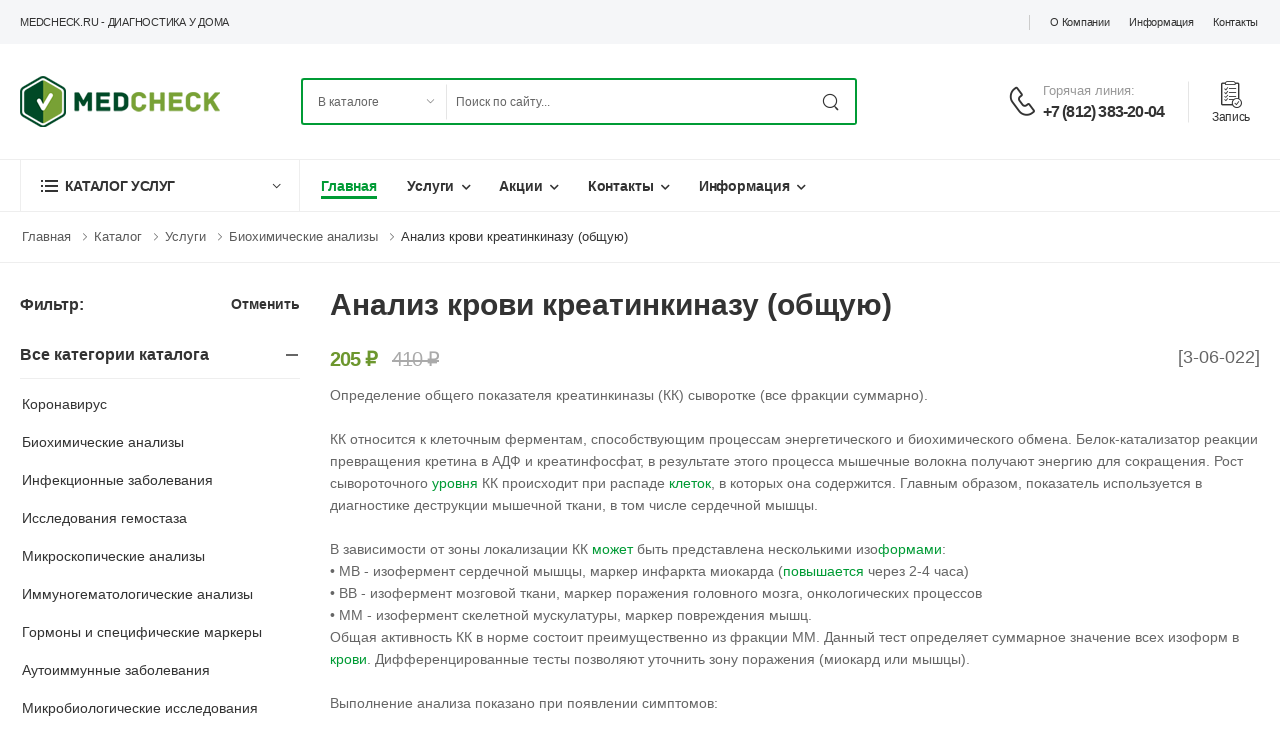

--- FILE ---
content_type: text/html; charset=UTF-8
request_url: https://medcheck.ru/catalog/item/499
body_size: 12582
content:
<!DOCTYPE html>
<html lang="ru">
<head>
    <meta charset="UTF-8">
    <meta name="viewport" content="width=device-width, initial-scale=1.0, minimum-scale=1.0">
    <meta name="yandex-verification" content="d49808e01f15dcff" />
    <title>Анализ крови креатинкиназу (общую)</title>
    <link rel="icon" type="image/png" href="/local/templates/mc/assets/images/icons/favicon.svg">
    <link rel="preload" href="/local/templates/mc/assets/vendor/fontawesome-free/webfonts/fa-regular-400.woff2" as="font" type="font/woff2" crossorigin="anonymous">
    <link rel="preload" href="/local/templates/mc/assets/vendor/fontawesome-free/webfonts/fa-solid-900.woff2" as="font" type="font/woff2" crossorigin="anonymous">
    <link rel="preload" href="/local/templates/mc/assets/vendor/fontawesome-free/webfonts/fa-brands-400.woff2" as="font" type="font/woff2" crossorigin="anonymous">
    <link rel="preload" href="/local/templates/mc/assets/fonts/wolmart.woff?png09e" as="font" type="font/woff" crossorigin="anonymous">
    <link rel="stylesheet" type="text/css" href="/local/templates/mc/assets/vendor/fontawesome-free/css/all.min.css">
    <link rel="stylesheet" type="text/css" href="/local/templates/mc/assets/vendor/animate/animate.min.css">
    <link rel="stylesheet" type="text/css" href="/local/templates/mc/assets/vendor/magnific-popup/magnific-popup.min.css">
    <link rel="stylesheet" href="/local/templates/mc/assets/vendor/swiper/swiper-bundle.min.css">
            <link rel="stylesheet" type="text/css" href="/local/templates/mc/assets/css/style.min.css">
    	
    
    <!-- 20250901 aguskov #RAZ-18: Добавлены скрипты UTM + заменен старый скрипт Яндекс.Метрики на новый -->
    <script>
		(function () {
		  // ============ НАСТРОЙКИ ============
		  var COOKIE_TTL_DAYS = 90;
		  var COOKIE_NAME = 'utm_first_click';
		  var PARAM_KEYS = ['utm_source','utm_medium','utm_campaign','utm_term','utm_content','gclid','yclid','fbclid'];
		  var EXTRA_KEYS = ['referrer_host','landing_page','first_visit_ts'];
		
		  function getQS() { return new URLSearchParams(window.location.search); }
		  function setQS(paramsObj) {
			var qs = getQS();
			Object.keys(paramsObj).forEach(function (k) {
			  if (paramsObj[k] != null && paramsObj[k] !== '') qs.set(k, paramsObj[k]);
			});
			var newUrl = window.location.pathname + (qs.toString() ? '?' + qs.toString() : '') + window.location.hash;
			window.history.replaceState({}, '', newUrl);
		  }
		  function cleanUrlParams(keysToRemove) {
			var qs = getQS();
			keysToRemove.forEach(function (k) { qs.delete(k); });
			var newUrl = window.location.pathname + (qs.toString() ? '?' + qs.toString() : '') + window.location.hash;
			window.history.replaceState({}, '', newUrl);
		  }
		  function setCookie(name, value, days) {
			var d = new Date(); d.setTime(d.getTime() + days*24*60*60*1000);
			document.cookie = name + "=" + encodeURIComponent(value) + "; expires=" + d.toUTCString() + "; path=/; SameSite=Lax";
		  }
		  function getCookie(name) {
			var m = document.cookie.match(new RegExp('(?:^|; )' + name.replace(/([.$?*|{}()[\]\\/+^])/g,'\\$1') + '=([^;]*)'));
			return m ? decodeURIComponent(m[1]) : null;
		  }
		  function parseHost(u){try{return new URL(u).hostname.replace(/^www\./,'');}catch(e){return ''}}
		  function nowISO(){return new Date().toISOString()}
		  function inferSource(ref) {
			if (!ref) return {utm_source: 'direct', utm_medium: 'none', referrer_host: ''};
			var host = parseHost(ref);
			var map = [
			  {re:/yandex\./i, medium:'yandex'},
			  {re:/google\./i, medium:'google'},
			  {re:/bing\./i, medium:'bing'},
			  {re:/mail\.ru/i, medium:'mail'},
			  {re:/rambler\./i, medium:'rambler'},
			  {re:/duckduckgo\./i, medium:'duckduckgo'}
			];
			for (var i=0;i<map.length;i++){
			  if (map[i].re.test(host)) return {utm_source:'search', utm_medium: map[i].medium, referrer_host: host};
			}
			return {utm_source:'referral', utm_medium: host || 'other', referrer_host: host};
		  }
		
		  var qs = getQS();
		  var fromUrl = {};
		  PARAM_KEYS.forEach(function(k){ var v = qs.get(k); if (v) fromUrl[k] = v; });
		
		  if (!fromUrl.utm_source || !fromUrl.utm_medium) {
			var inferred = inferSource(document.referrer || '');
			if (!fromUrl.utm_source) fromUrl.utm_source = inferred.utm_source;
			if (!fromUrl.utm_medium) fromUrl.utm_medium = inferred.utm_medium;
			fromUrl.referrer_host = inferred.referrer_host || '';
		  }
		
		  var storedRaw = getCookie(COOKIE_NAME) || (window.localStorage && localStorage.getItem(COOKIE_NAME));
		  var stored = null;
		  try { stored = storedRaw ? JSON.parse(storedRaw) : null; } catch(e){ stored = null; }
		
		  var isFirstCapture = false;
		  if (!stored) {
			stored = {};
			PARAM_KEYS.forEach(function(k){ if (fromUrl[k]) stored[k] = fromUrl[k]; });
			if (!stored.utm_source || !stored.utm_medium) {
			  var fb = inferSource(document.referrer || '');
			  stored.utm_source = stored.utm_source || fb.utm_source;
			  stored.utm_medium = stored.utm_medium || fb.utm_medium;
			  if (fb.referrer_host) stored.referrer_host = fb.referrer_host;
			}
			stored.landing_page = window.location.href.split('#')[0];
			stored.first_visit_ts = nowISO();
		
			var json = JSON.stringify(stored);
			setCookie(COOKIE_NAME, json, COOKIE_TTL_DAYS);
			try { if (window.localStorage) localStorage.setItem(COOKIE_NAME, json); } catch(e){}
			isFirstCapture = true;
		  }
		
		  var needInjectToUrl = false;
		  PARAM_KEYS.forEach(function(k){
			if (!qs.get(k) && stored[k]) needInjectToUrl = true;
		  });
		  if (needInjectToUrl) {
			var toInject = {};
			PARAM_KEYS.forEach(function(k){ if (stored[k]) toInject[k] = stored[k]; });
			setQS(toInject);
		  }
		
		  function ensureHiddenInput(form, name, value) {
			if (!value) return;
			var input = form.querySelector('[name="'+name+'"], [id="'+name+'"]');
			if (!input) {
			  input = document.createElement('input');
			  input.type = 'hidden';
			  input.name = name;
			  form.appendChild(input);
			}
			input.value = value;
		  }
		  function fillForm(form, data){
			PARAM_KEYS.forEach(function(k){ ensureHiddenInput(form, k, data[k]); });
			ensureHiddenInput(form, 'referrer_host', data.referrer_host);
			ensureHiddenInput(form, 'landing_page', data.landing_page);
			ensureHiddenInput(form, 'first_visit_ts', data.first_visit_ts);
		  }
		
		  document.addEventListener('submit', function(e){
			var form = e.target;
			if (!form || form.tagName !== 'FORM') return;
			fillForm(form, stored);
		  }, true);
		
		  var observer = new MutationObserver(function(){
			document.querySelectorAll('form').forEach(function(f){
			  if (!f._utmBound){
				f.addEventListener('submit', function(){ fillForm(f, stored); }, true);
				f._utmBound = true;
			  }
			});
		  });
		  observer.observe(document.documentElement, {childList: true, subtree: true});
		
		  if (window.console && typeof console.info === 'function') {
			console.info('UTM first-click snapshot:', stored);
		  }
		
		  // Очистка URL от UTM и кликидов при первом захвате
		  if (isFirstCapture) {
			cleanUrlParams(PARAM_KEYS);
		  }
		})();
	</script>

	<!-- Build yaParams from URL or cookie "utm_first_click" -->
	<script>
		(function(){
		var KEYS=['utm_source','utm_medium','utm_campaign','utm_term','utm_content','gclid','yclid','fbclid'];
		function qs(){try{return new URLSearchParams(location.search)}catch(e){return new URLSearchParams()}}
		function getCookie(n){var m=document.cookie.match(new RegExp('(?:^|; )'+n.replace(/([.$?*|{}()[\]\\/+^])/g,'\\$1')+'=([^;]*)'));return m?decodeURIComponent(m[1]):null}
		var fromUrl={}, q=qs(); KEYS.forEach(function(k){var v=q.get(k); if(v) fromUrl[k]=v;});
		var fromCookie={}; var raw=getCookie('utm_first_click'); if(raw){try{fromCookie=JSON.parse(raw)}catch(e){}}
		var params={}; KEYS.forEach(function(k){ params[k]=fromUrl[k]||fromCookie[k]||undefined; });
		if(fromCookie && fromCookie.referrer_host) params.referrer_host=fromCookie.referrer_host;
		if(fromCookie && fromCookie.landing_page) params.landing_page=fromCookie.landing_page;
		if(fromCookie && fromCookie.first_visit_ts) params.first_visit_ts=fromCookie.first_visit_ts;
		window.yaParams=Object.assign({},window.yaParams||{},params);
		})();
	</script>
	
	<!-- Yandex.Metrika init -->
	<script type="text/javascript">
		(function(m,e,t,r,i,k,a){
		m[i]=m[i]||function(){(m[i].a=m[i].a||[]).push(arguments)};
		m[i].l=1*new Date();
		for(var j=0;j<document.scripts.length;j++){if(document.scripts[j].src===r){return;}}
		k=e.createElement(t),a=e.getElementsByTagName(t)[0],k.async=1,k.src=r,a.parentNode.insertBefore(k,a)
		})(window,document,'script','https://mc.yandex.ru/metrika/tag.js','ym');
		
		ym(74907007,'init',{
		webvisor:true,
		clickmap:true,
		accurateTrackBounce:true,
		trackLinks:true,
		trackHash:true, /* удалить, если якоря/SPA не нужны */
		trustedDomains:['medcheck.ru','medcheck.medic1.ru'],
		params: window.yaParams
		});
	</script>
	<noscript><div><img src="https://mc.yandex.ru/watch/74907007" style="position:absolute; left:-9999px;" alt=""></div></noscript>

  <!-- Yandex.Metrika counter <script type="text/javascript" > (function(m,e,t,r,i,k,a){m[i]=m[i]||function(){(m[i].a=m[i].a||[]).push(arguments)}; m[i].l=1*new Date();k=e.createElement(t),a=e.getElementsByTagName(t)[0],k.async=1,k.src=r,a.parentNode.insertBefore(k,a)}) (window, document, "script", "https://mc.yandex.ru/metrika/tag.js", "ym"); ym(74907007, "init", { clickmap:true, trackLinks:true, accurateTrackBounce:true, webvisor:true }); </script> <noscript><div><img src="https://mc.yandex.ru/watch/74907007" style="position:absolute; left:-9999px;" alt="" /></div></noscript> -->
  <!-- Global site tag (gtag.js) - Google Analytics -->
  <script async src="https://www.googletagmanager.com/gtag/js?id=G-WKEPQ81C7W"></script>
  <script> window.dataLayer = window.dataLayer || []; function gtag(){dataLayer.push(arguments);} gtag('js', new Date()); gtag('config', 'G-WKEPQ81C7W');</script>
  <!-- /Global site tag (gtag.js) - Google Analytics -->
  <meta http-equiv="Content-Type" content="text/html; charset=UTF-8" />
<meta name="robots" content="index, follow" />
<link href="/bitrix/cache/css/s1/mc/page_f1e3692cf0e98b06edcd463af84ff968/page_f1e3692cf0e98b06edcd463af84ff968_v1.css?1686505329349" type="text/css"  rel="stylesheet" />
<link href="/bitrix/cache/css/s1/mc/template_e5a2f936cf6b27bbab12b1492e8300bf/template_e5a2f936cf6b27bbab12b1492e8300bf_v1.css?175674313511714" type="text/css"  data-template-style="true" rel="stylesheet" />
<script type="text/javascript">var _ba = _ba || []; _ba.push(["aid", "bbec7a69273da9021f957fbbc91fab1e"]); _ba.push(["host", "medcheck.ru"]); (function() {var ba = document.createElement("script"); ba.type = "text/javascript"; ba.async = true;ba.src = (document.location.protocol == "https:" ? "https://" : "http://") + "bitrix.info/ba.js";var s = document.getElementsByTagName("script")[0];s.parentNode.insertBefore(ba, s);})();</script>


  <script src="//code.jivo.ru/widget/w3pTohPn0b" async></script>

  <!-- 20250910 aguskov #RAZ-22: Добавлен скрипт calltouch для отслеживания звонков -->
  <script>
  (function(w,d,n,c){w.CalltouchDataObject=n;w[n]=function(){w[n]["callbacks"].push(arguments)};if(!w[n]["callbacks"]){w[n]["callbacks"]=[]}w[n]["loaded"]=false;if(typeof c!=="object"){c=[c]}w[n]["counters"]=c;for(var i=0;i<c.length;i+=1){p(c[i])}function p(cId){var a=d.getElementsByTagName("script")[0],s=d.createElement("script"),i=function(){a.parentNode.insertBefore(s,a)},m=typeof Array.prototype.find === 'function',n=m?"init-min.js":"init.js";s.async=true;s.src="https://mod.calltouch.ru/"+n+"?id="+cId;if(w.opera=="[object Opera]"){d.addEventListener("DOMContentLoaded",i,false)}else{i()}}})(window,document,"ct","qbsloo1j");
  </script>
  <!-- calltouch -->
</head>

<body class="home">
<div class="page-wrapper">
    <h1 class="d-none">MedCheck.ru - диагностика у дома</h1>
    <header class="header header-border">
        <div class="header-top">
            <div class="container">
                <div class="header-left">
                    <p class="welcome-msg">MedCheck.ru - диагностика у дома</p>
                </div>
                <div class="header-right">
                    <span class="divider d-lg-show"></span>
                        <a href="/about/" title="О компании" class="d-lg-show">О компании</a>
    <a href="/info/" title="Информация" class="d-lg-show">Информация</a>
    <a href="/contact/" title="Контакты" class="d-lg-show">Контакты</a>
                </div>
            </div>
        </div>
        <div class="header-middle">
            <div class="container">
                <div class="header-left mr-md-4">
                    <a href="#" class="mobile-menu-toggle  w-icon-hamburger" aria-label="menu-toggle">
                    </a>
                    <a href="/" class="logo ml-lg-0">
                        <img src="/local/templates/mc/assets/images/logo.png" alt="logo" width="200" height="51" />
                    </a>
                    <form method="get" action="/search/" class="header-search hs-expanded hs-round d-none d-md-flex input-wrapper">
                        <div class="select-box">
                            <select id="category" name="category">
                                <option value="catalog">В каталоге</option>
                            </select>
                        </div>
                        <input type="text" class="form-control" name="q" id="search" placeholder="Поиск по сайту..." required />
                        <button class="btn btn-search" type="submit"><i class="w-icon-search"></i></button>
                    </form>
                </div>
                <div class="header-right ml-4">
                    <div class="header-call d-xs-show d-lg-flex align-items-center">
                        <a href="tel:+7 (812) 383-20-04" class="w-icon-call"></a>
                        <div class="call-info d-lg-show">
                            <h4 class="chat font-weight-normal font-size-md text-normal ls-normal text-light mb-0">Горячая линия:</h4>
                            <a href="tel:+7 (812) 383-20-04" class="phone-number font-weight-bolder ls-50">+7 (812) 383-20-04</a>
                        </div>
                    </div>
                    <a class="wishlist label-down link d-xs-show mr-0 mr-lg-2" href="/contact/zapis-na-priem.php">
                        <i class="w-icon-orders2"></i>
                        <span class="wishlist-label d-lg-show">Запись</span>
                    </a>
                </div>
            </div>
        </div>

        <div class="header-bottom sticky-content fix-top sticky-header has-dropdown">
            <div class="container">
                <div class="inner-wrap">
                    <div class="header-left">
                        <div class="dropdown category-dropdown has-border" data-visible="true">
                            <a href="/catalog/" class="category-toggle" role="button" data-toggle="dropdown" aria-haspopup="true" aria-expanded="true" data-display="static" title="Каталог услуг">
                                <i class="w-icon-category"></i>
                                <span>Каталог услуг</span>
                            </a>
                            <div class="dropdown-box">
                                <ul class="menu vertical-menu category-menu">
    <li class="">
        <a href="/catalog/kompleksy" title="Комплексы">
            <i class="w-icon-angle-right" style="float: left; margin: 6px 10px 25px 0;"></i>
            <span>Комплексы</span>
        </a>
    </li>    <li class="">
        <a href="/catalog/biohimicheskie-analizy" title="Биохимические анализы">
            <i class="w-icon-angle-right" style="float: left; margin: 6px 10px 25px 0;"></i>
            <span>Биохимические анализы</span>
        </a>
    </li>    <li class="">
        <a href="/catalog/infekcionnye-parazitarnye-i-gribkovye-zabolevaniya" title="Инфекционные, паразитарные и грибковые заболевания">
            <i class="w-icon-angle-right" style="float: left; margin: 6px 10px 25px 0;"></i>
            <span>Инфекционные, паразитарные и грибковые заболевания</span>
        </a>
    </li>    <li class="">
        <a href="/catalog/covid-19" title="Коронавирус">
            <i class="w-icon-angle-right" style="float: left; margin: 6px 10px 25px 0;"></i>
            <span>Коронавирус</span>
        </a>
    </li>    <li class="">
        <a href="/catalog/biohimicheskie-issledovaniya" title="Биохимические анализы">
            <i class="w-icon-angle-right" style="float: left; margin: 6px 10px 25px 0;"></i>
            <span>Биохимические анализы</span>
        </a>
    </li>    <li class="">
        <a href="/catalog/diagnostika-infekcionnyh-parazitarnyh-i-gribkovyh-zabolevanij" title="Инфекционные заболевания">
            <i class="w-icon-angle-right" style="float: left; margin: 6px 10px 25px 0;"></i>
            <span>Инфекционные заболевания</span>
        </a>
    </li>    <li class="">
        <a href="/catalog/top-50" title="Топ-50">
            <i class="w-icon-angle-right" style="float: left; margin: 6px 10px 25px 0;"></i>
            <span>Топ-50</span>
        </a>
    </li>    <li class="">
        <a href="/catalog/vzyatie-biomateriala" title="Взятие биоматериала">
            <i class="w-icon-angle-right" style="float: left; margin: 6px 10px 25px 0;"></i>
            <span>Взятие биоматериала</span>
        </a>
    </li>    <li class="">
        <a href="/catalog/obscheklinicheskie-issledovaniya" title="Общеклинические исследования">
            <i class="w-icon-angle-right" style="float: left; margin: 6px 10px 25px 0;"></i>
            <span>Общеклинические исследования</span>
        </a>
    </li>    <li>
        <a href="/catalog/" class="font-weight-bold text-primary text-uppercase ls-25">
            Смотреть все категории <i class="w-icon-angle-right"></i>
        </a>
    </li>
</ul>                            </div>
                        </div>
                        <nav class="main-nav">
                            <ul class="menu active-underline">
    <li class="active">
        <a href="/" title="Главная">Главная</a>
            </li>
    <li class="">
        <a href="/services/" title="Услуги">Услуги</a>
                <ul>
                        <li>
                <a href="/contact/zapis-na-priem.php" title="Запись на прием">Запись на прием</a>
                            </li>
                        <li>
                <a href="/services/laboratornye-analizy.php" title="Лабораторные анализы">Лабораторные анализы</a>
                            </li>
                        <li>
                <a href="/services/zabor-analizov-na-vyezde.php" title="Анализы на выезде">Анализы на выезде</a>
                            </li>
                        <li>
                <a href="/services/funktsionalnye-issledovaniya.php" title="Функциональные исследования">Функциональные исследования</a>
                            </li>
                        <li>
                <a href="/services/priem-vrachey.php" title="Прием врачей">Прием врачей</a>
                            </li>
                    </ul>
            </li>
    <li class="">
        <a href="/aktsii/" title="Акции">Акции</a>
                <ul>
                        <li>
                <a href="/catalog/item/1835" title="Прием гинеколога + УЗИ малого таза">Прием гинеколога + УЗИ малого таза</a>
                            </li>
                        <li>
                <a href="/services/laboratornye-analizy.php" title="Скидка 50% на анализы">Скидка 50% на анализы</a>
                            </li>
                        <li>
                <a href="/services/zabor-analizov-na-vyezde.php" title="Забор анализов на выезде">Забор анализов на выезде</a>
                            </li>
                        <li>
                <a href="/aktsii/diagnostika-kleshchevogo-borrelioza-i-entsefalita.php" title="Диагностика клещевого боррелиоза и энцефалита ">Диагностика клещевого боррелиоза и энцефалита </a>
                            </li>
                        <li>
                <a href="/aktsii/kompleksnoe-obsledovanie-na-polovye-infektsii.php" title="Половые инфекции">Половые инфекции</a>
                            </li>
                        <li>
                <a href="/aktsii/skriningovoe-obsledovanie-zdorove-molochnykh-zhelez.php" title="Здоровье молочных желез">Здоровье молочных желез</a>
                            </li>
                        <li>
                <a href="/aktsii/kompleksnoe-obsledovanie-zhenskoe-zdorove.php" title="Женское здоровье">Женское здоровье</a>
                            </li>
                        <li>
                <a href="/aktsii/obsledovanie-dlya-podtverzhdeniya-beremennosti.php" title="Диагностика беременности">Диагностика беременности</a>
                            </li>
                        <li>
                <a href="/aktsii/ginekologicheskoe-obsledovanie-s-podborom-kontratseptsii.php" title="Подбор контрацепции">Подбор контрацепции</a>
                            </li>
                        <li>
                <a href="/aktsii/kompleksnoe-obsledovanie-posle-rodov.php" title="Обследование после родов">Обследование после родов</a>
                            </li>
                        <li>
                <a href="/aktsii/otsenka-sostoyaniya-pecheni-i-podzheludochnoy-zhelezy.php" title="Скрининг печени и поджелудочной железы">Скрининг печени и поджелудочной железы</a>
                            </li>
                    </ul>
            </li>
    <li class="">
        <a href="/contact/" title="Контакты">Контакты</a>
                <ul>
                        <li>
                <a href="/contact/zapis-na-priem.php" title="Запись на прием">Запись на прием</a>
                            </li>
                    </ul>
            </li>
    <li class="">
        <a href="/info/" title="Информация">Информация</a>
                <ul>
                        <li>
                <a href="/disease/" title="Каталог заболеваний">Каталог заболеваний</a>
                            </li>
                        <li>
                <a href="/corp" title="Корпоративным клиентам">Корпоративным клиентам</a>
                            </li>
                        <li>
                <a href="/info/news/" title="Новости и статьи">Новости и статьи</a>
                            </li>
                    </ul>
            </li>
</ul>
                        </nav>
                    </div>
                    <div class="header-right">
                                            </div>
                </div>
            </div>
        </div>
    </header>
    <main class="main" id="vueJsApplication">
                <nav class="breadcrumb-nav"><div class="container"><ul class="breadcrumb bb-no">
		    <li itemscope itemtype="http://schema.org/ListItem">
                <a href="/" title="Главная" itemprop="url">Главная</a>
            </li>
		    <li itemscope itemtype="http://schema.org/ListItem">
                <a href="/catalog/" title="Каталог" itemprop="url">Каталог</a>
            </li>
		    <li itemscope itemtype="http://schema.org/ListItem">
                <a href="/catalog/" title="Услуги" itemprop="url">Услуги</a>
            </li>
		    <li itemscope itemtype="http://schema.org/ListItem">
                <a href="/catalog/biohimicheskie-analizy" title="Биохимические анализы" itemprop="url">Биохимические анализы</a>
            </li><li itemscope itemtype="http://schema.org/ListItem">Анализ крови креатинкиназу (общую)</li></ul></div></nav>        <div class="page-content ">
            <div class="container">
                
        <div class="shop-content row gutter-lg mb-10">
    <aside class="sidebar shop-sidebar sticky-sidebar-wrapper sidebar-fixed">
    <div class="sidebar-overlay"></div>
    <a class="sidebar-close" href="#"><i class="close-icon"></i></a>

    <div class="sidebar-content scrollable">
        <div class="sticky-sidebar">
            <div class="filter-actions">
                <label>Фильтр:</label>
                <a href="/catalog/" class="btn btn-dark btn-link" style="text-transform: none;">Отменить</a>
            </div>

            <div class="widget widget-collapsible">
                <h3 class="widget-title"><span>Все категории каталога</span></h3>
                <ul class="widget-body filter-items search-ul">
                                        <li><a href="/catalog/covid-19" title="Коронавирус">Коронавирус</a></li>
                                        <li><a href="/catalog/biohimicheskie-issledovaniya" title="Биохимические анализы">Биохимические анализы</a></li>
                                        <li><a href="/catalog/diagnostika-infekcionnyh-parazitarnyh-i-gribkovyh-zabolevanij" title="Инфекционные заболевания">Инфекционные заболевания</a></li>
                                        <li><a href="/catalog/gemostaziologicheskie-issledovaniya" title="Исследования гемостаза">Исследования гемостаза</a></li>
                                        <li><a href="/catalog/mikroskopicheskie-issledovaniya" title="Микроскопические анализы">Микроскопические анализы</a></li>
                                        <li><a href="/catalog/immunogematologicheskie-issledovaniya" title="Иммуногематологические анализы">Иммуногематологические анализы</a></li>
                                        <li><a href="/catalog/opredelenie-urovnya-gormonov-i-specificheskih-markerov" title="Гормоны и специфические маркеры">Гормоны и специфические маркеры</a></li>
                                        <li><a href="/catalog/autoimmunnye-zabolevaniya" title="Аутоиммунные заболевания">Аутоиммунные заболевания</a></li>
                                        <li><a href="/catalog/mikrobiologicheskie-issledovaniya" title="Микробиологические исследования">Микробиологические исследования</a></li>
                                        <li><a href="/catalog/geneticheskie-issledovaniya" title="Генетические исследования">Генетические исследования</a></li>
                                        <li><a href="/catalog/opredelenie-urovnya-onkomarkerov" title="Онкомаркеры">Онкомаркеры</a></li>
                                        <li><a href="/catalog/allergologiya" title="Аллергия">Аллергия</a></li>
                                        <li><a href="/catalog/immunologicheskie-issledovaniya" title="Иммунологические анализы">Иммунологические анализы</a></li>
                                        <li><a href="/catalog/neinvazivnaya-diagnostika-fibroza-pecheni-bez-biopsii" title="Диагностика фиброза печени (неинвазивная)">Диагностика фиброза печени (неинвазивная)</a></li>
                                        <li><a href="/catalog/citologicheskie-i-gistologicheskie-issledovaniya" title="Цитология и гистология">Цитология и гистология</a></li>
                                        <li><a href="/catalog/himiko-toksikologicheskie-issledovaniya" title="Химико-токсикологические исследования">Химико-токсикологические исследования</a></li>
                                        <li><a href="/catalog/lekarstvennyj-monitoring" title="Лекарственный мониторинг">Лекарственный мониторинг</a></li>
                                    </ul>
            </div>
        </div>
    </div>
</aside>
    <div class="main-content">
        <div class="product-wrapper row cols-md-1 cols-xs-2 cols-1">
            <div class="doc-content-section-inner">
                <h2>Анализ крови креатинкиназу (общую)</h2>
                                    <div style="float: right; font-size: 18px;">[3-06-022]</div>
                                                    <div class="product-price">
                                                                                <ins class="new-price" style="color: #6d972e;">205 ₽</ins>
                            <del class="old-price">410 ₽</del>
                                            </div class="product-price">
                                <div>Определение общего показателя креатинкиназы (КК) сыворотке (все фракции суммарно).<br><br>КК относится к клеточным ферментам, способствующим процессам энергетического и биохимического обмена. Белок-катализатор реакции превращения кретина в АДФ и креатинфосфат, в результате этого процесса мышечные волокна получают энергию для сокращения. Рост сывороточного <a href="/catalog/item/1803" title="уровня">уровня</a> КК происходит при распаде <a href="/catalog/item/1774" title="клеток">клеток</a>, в которых она содержится. Главным образом, показатель используется в диагностике деструкции мышечной ткани, в том числе сердечной мышцы.<br><br>В зависимости от зоны локализации КК <a href="/catalog/item/1817" title="может">может</a> быть представлена несколькими изо<a href="/catalog/item/1545" title="формами">формами</a>:<br>•	МВ - изофермент сердечной мышцы, маркер инфаркта миокарда (<a href="/catalog/item/1594" title="повышается">повышается</a> через 2-4 часа)<br>•	ВВ - изофермент мозговой ткани, маркер поражения головного мозга, онкологических процессов<br>•	ММ - изофермент скелетной мускулатуры, маркер повреждения мышц.<br>Общая активность КК в норме состоит преимущественно из фракции ММ. Данный тест определяет суммарное значение всех изоформ в <a href="/catalog/item/1582" title="крови">крови</a>. Дифференцированные тесты позволяют уточнить зону поражения (миокард или мышцы).<br><br>Выполнение анализа показано при появлении симптомов:<br>•	Грудные боли <br>•	Боли и спазмы в мышцах<br>•	Онемение, мурашки, покалывания в руках и ногах<br>•	Травмы<br>•	Подозрение на инфаркт или мониторинг постинфарктного состояния.<br><br><em>Примечание: У детей активность фермента повышена, поскольку происходит активный рост и развитие мышечных тканей. У женщин уровень КК несколько ниже, чем у мужчин, в силу меньшей мышечной массы.<br></em><br><strong>Лабораторные критерии:</strong> Активность кретинкиназы в образце <a href="/catalog/item/1582" title="крови">крови</a>, единиц на литр.<br><br></div>                <table class="table table-striped table-bordered mt-5">
                    <tbody>
                                        <tr>
                        <th>Срок выполнения</th>
                        <td>До 12 ч. следующего дня. Если исследование проведено утром до 12 ч. результат может быть предоставлен на электронную почту до 24 ч. текущего дня</td>
                    </tr>
                                                            <tr>
                        <th>Синонимы (rus)</th>
                        <td>КФК, Креатинфосфокиназа, CK общая</td>
                    </tr>
                                                            <tr>
                        <th>Синонимы (eng)</th>
                        <td>CK, Creatine Kinaze, TCK, Creatine Phosphokinase, CPK, Total Creatine Phosphokinase</td>
                    </tr>
                                                                                <tr>
                        <th>Подготовка к исследованию</th>
                        <td>
                            <ul>
                                                                    <li>Дети (до года): Исключить прием пищи за 30 мин. до анализа.</li>
                                                                    <li>Дети (1-5 лет): Исключить прием пищи за 2 часа до анализа.</li>
                                                                    <li>Исключить прием пищи за 12 часов до анализа (допускается питье чистой воды).</li>
                                                                    <li>Избегать физических и психоэмоциональных перегрузок за 30 мин. до анализа.</li>
                                                                    <li>Исключить курение за 30 мин. до анализа.</li>
                                                            </ul>
                        </td>
                    </tr>
                                                            <tr>
                        <th>Тип биоматериала и способы взятия</th>
                        <td>
                            <table class="table table-striped table-bordered time">
                                <thead>
                                <tr>
                                    <td style="padding-left: 0; font-weight: bold; text-align: left">Тип</td>
                                                                            <td style="font-weight: bold; text-align: center">На дому</td>
                                                                            <td style="font-weight: bold; text-align: center">В Центре</td>
                                                                            <td style="font-weight: bold; text-align: center">Самостоятельно</td>
                                                                    </tr>
                                </thead>
                                <tbody>
                                                                    <tr>
                                        <td style="padding-left: 0; text-align: left">Венозная кровь</td>
                                                                                    <td>
                                                *                                            </td>
                                                                                    <td>
                                                *                                            </td>
                                                                                    <td>
                                                                                            </td>
                                        
                                    </tr>
                                                                </tbody>
                            </table>
                        </td>
                    </tr>
                                        </tbody>
                </table>
            </div>
        </div>
    </div>
</div>    
            </div>
        </div>
    </main>
    <footer class="footer appear-animate" data-animation-options="{'name': 'fadeIn'}">
        <div class="footer-newsletter bg-primary"></div>
        <div class="container">
            <div class="footer-top">
                <div class="row">
                    <div class="col-lg-4 col-sm-6">
                        <div class="widget widget-about">
                            <a href="demo1.html" class="logo-footer">
                                <img src="/local/templates/mc/assets/images/logo-footer.png" alt="logo-footer" width="200" height="51" />
                            </a>
                            <div class="widget-body">
                                <p class="widget-about-title">Есть вопросы? Телефон горячей линии:</p>
                                <a href="tel:+7 (812) 383-20-04" class="widget-about-call">+7 (812) 383-20-04</a>
                                <p class="widget-about-desc">пр. Маршала Жукова, д.30 к.4 <br>
ул. Белы Куна, д.7 к.1<br>
ул. Хошимина, д.11 к.1 <br>
info@medcheck.ru <br>

Скоро открытие: <br>
ул. Будапештская, д.46 <br>
Новочеркасский пр., д.32 к.1 <br>
Нарвский пр., д.23/2 <br>
ул. Большая Зеленина, д.13 <br>
ул. Народная, д.1 <br>
Кондратьевский пр., д.40
</p>
                            </div>
                        </div>
                    </div>
                    <div class="col-lg-3 col-sm-6">
                        <div class="widget">
                            <h3 class="widget-title">Информация</h3>
                            <ul class="widget-body"><li class=""><a href="/services" title="Услуги">Услуги</a></li><li class="active"><a href="/catalog/" title="Каталог анализов">Каталог анализов</a></li><li class=""><a href="/about/" title="О компании">О компании</a></li><li class=""><a href="/contact/" title="Контакты">Контакты</a></li></ul>
                        </div>
                    </div>
                    <div class="col-lg-3 col-sm-6">
                        <div class="widget">
                            <h4 class="widget-title">Частным клиентам</h4>
                            <ul class="widget-body"><li class=""><a href="/contact/zapis-na-priem.php" title="Запись на прием">Запись на прием</a></li><li class="active"><a href="/catalog/" title="Каталог анализов">Каталог анализов</a></li><li class=""><a href="/services/funktsionalnye-issledovaniya.php" title="Функциональные исследования">Функциональные исследования</a></li><li class=""><a href="/services/priem-vrachey.php" title="Прием врачей">Прием врачей</a></li></ul>
                        </div>
                    </div>
                    <div class="col-lg-3 col-sm-6">
                        <div class="widget">
                            <h4 class="widget-title">Корпоративным</h4>
                            <ul class="widget-body"><li class=""><a href="/about/" title="О компании">О компании</a></li><li class=""><a href="/info/" title="Информация">Информация</a></li><li class=""><a href="/contact/" title="Контакты">Контакты</a></li><li class="active"><a href="/catalog/" title="Каталог анализов">Каталог анализов</a></li></ul>
                        </div>
                    </div>
                </div>
            </div>
            <div class="footer-bottom">
                <div class="footer-left">
                    <p class="copyright">MedCheck.ru&nbsp;© 2025 Все права защищены. | <a href="/sitemap">Карта сайта</a></p>
                </div>
            </div>
        </div>
    </footer>
</div>

<div class="sticky-footer sticky-content fix-bottom">
    <a href="/" class="sticky-link active">
        <i class="w-icon-home"></i>
        <p>Главная</p>
    </a>
    <a href="/catalog/" class="sticky-link">
        <i class="w-icon-category"></i>
        <p>Каталог</p>
    </a>
    <div class="header-search hs-toggle dir-up">
        <a href="/search/" class="search-toggle sticky-link">
            <i class="w-icon-search"></i>
            <p>Поиск</p>
        </a>
        <form action="/search/" method="get" class="input-wrapper">
            <input type="text" class="form-control" name="q" autocomplete="off" placeholder="Поиск по сайту" required="">
            <button class="btn btn-search" type="submit" onclick="submit()"><i class="w-icon-search"></i></button>
        </form>
    </div>
    <div class="cart-dropdown dir-up">
        <a href="/contact/" class="sticky-link">
            <i class="w-icon-phone"></i>
            <p>Контакты</p>
        </a>
    </div>
    <a href="/disease/" class="sticky-link">
        <i class="w-icon-heartbeat"></i>
        <p>Болезни</p>
    </a>
</div>

<a id="scroll-top" class="scroll-top" href="#top" title="Наверх" role="button">
    <i class="w-icon-angle-up"></i>
    <svg version="1.1" xmlns="http://www.w3.org/2000/svg" viewBox="0 0 70 70">
        <circle id="progress-indicator" fill="transparent" stroke="#000000" stroke-miterlimit="10" cx="35" cy="35" r="34" style="stroke-dasharray: 16.4198, 400;"></circle>
    </svg>
</a>

<div class="mobile-menu-wrapper">
    <div class="mobile-menu-overlay"></div>
    <a href="#" class="mobile-menu-close"><i class="close-icon"></i></a>
    <div class="mobile-menu-container scrollable">
                <div class="tab">
            <ul class="nav nav-tabs" role="tablist">
                <li class="nav-item">
                    <a href="#main-menu" class="nav-link active">Главное меню</a>
                </li>
                <li class="nav-item">
                    <a href="#categories" class="nav-link">Каталог услуг</a>
                </li>
            </ul>
        </div>
        <div class="tab-content">
            <div class="tab-pane active" id="main-menu">
                <ul class="mobile-menu">
    <li class="active">
        <a href="/" title="Главная">Главная</a>
            </li>
    <li class="">
        <a href="/services/" title="Услуги">Услуги</a>
                <ul>
                        <li>
                <a href="/contact/zapis-na-priem.php" title="Запись на прием">Запись на прием</a>
                            </li>
                        <li>
                <a href="/services/laboratornye-analizy.php" title="Лабораторные анализы">Лабораторные анализы</a>
                            </li>
                        <li>
                <a href="/services/zabor-analizov-na-vyezde.php" title="Анализы на выезде">Анализы на выезде</a>
                            </li>
                        <li>
                <a href="/services/funktsionalnye-issledovaniya.php" title="Функциональные исследования">Функциональные исследования</a>
                            </li>
                        <li>
                <a href="/services/priem-vrachey.php" title="Прием врачей">Прием врачей</a>
                            </li>
                    </ul>
            </li>
    <li class="">
        <a href="/aktsii/" title="Акции">Акции</a>
                <ul>
                        <li>
                <a href="/catalog/item/1835" title="Прием гинеколога + УЗИ малого таза">Прием гинеколога + УЗИ малого таза</a>
                            </li>
                        <li>
                <a href="/services/laboratornye-analizy.php" title="Скидка 50% на анализы">Скидка 50% на анализы</a>
                            </li>
                        <li>
                <a href="/services/zabor-analizov-na-vyezde.php" title="Забор анализов на выезде">Забор анализов на выезде</a>
                            </li>
                        <li>
                <a href="/aktsii/diagnostika-kleshchevogo-borrelioza-i-entsefalita.php" title="Диагностика клещевого боррелиоза и энцефалита ">Диагностика клещевого боррелиоза и энцефалита </a>
                            </li>
                        <li>
                <a href="/aktsii/kompleksnoe-obsledovanie-na-polovye-infektsii.php" title="Половые инфекции">Половые инфекции</a>
                            </li>
                        <li>
                <a href="/aktsii/skriningovoe-obsledovanie-zdorove-molochnykh-zhelez.php" title="Здоровье молочных желез">Здоровье молочных желез</a>
                            </li>
                        <li>
                <a href="/aktsii/kompleksnoe-obsledovanie-zhenskoe-zdorove.php" title="Женское здоровье">Женское здоровье</a>
                            </li>
                        <li>
                <a href="/aktsii/obsledovanie-dlya-podtverzhdeniya-beremennosti.php" title="Диагностика беременности">Диагностика беременности</a>
                            </li>
                        <li>
                <a href="/aktsii/ginekologicheskoe-obsledovanie-s-podborom-kontratseptsii.php" title="Подбор контрацепции">Подбор контрацепции</a>
                            </li>
                        <li>
                <a href="/aktsii/kompleksnoe-obsledovanie-posle-rodov.php" title="Обследование после родов">Обследование после родов</a>
                            </li>
                        <li>
                <a href="/aktsii/otsenka-sostoyaniya-pecheni-i-podzheludochnoy-zhelezy.php" title="Скрининг печени и поджелудочной железы">Скрининг печени и поджелудочной железы</a>
                            </li>
                    </ul>
            </li>
    <li class="">
        <a href="/contact/" title="Контакты">Контакты</a>
                <ul>
                        <li>
                <a href="/contact/zapis-na-priem.php" title="Запись на прием">Запись на прием</a>
                            </li>
                    </ul>
            </li>
    <li class="">
        <a href="/info/" title="Информация">Информация</a>
                <ul>
                        <li>
                <a href="/disease/" title="Каталог заболеваний">Каталог заболеваний</a>
                            </li>
                        <li>
                <a href="/corp" title="Корпоративным клиентам">Корпоративным клиентам</a>
                            </li>
                        <li>
                <a href="/info/news/" title="Новости и статьи">Новости и статьи</a>
                            </li>
                    </ul>
            </li>
</ul>
            </div>
            <div class="tab-pane" id="categories">
                <ul class="mobile-menu">
    <li class="">
        <a href="/catalog/kompleksy" title="Комплексы">Комплексы</a>
            </li>
    <li class="">
        <a href="/catalog/biohimicheskie-analizy" title="Биохимические анализы">Биохимические анализы</a>
            </li>
    <li class="">
        <a href="/catalog/infekcionnye-parazitarnye-i-gribkovye-zabolevaniya" title="Инфекционные, паразитарные и грибковые заболевания">Инфекционные, паразитарные и грибковые заболевания</a>
            </li>
    <li class="">
        <a href="/catalog/covid-19" title="Коронавирус">Коронавирус</a>
            </li>
    <li class="">
        <a href="/catalog/biohimicheskie-issledovaniya" title="Биохимические анализы">Биохимические анализы</a>
            </li>
    <li class="">
        <a href="/catalog/diagnostika-infekcionnyh-parazitarnyh-i-gribkovyh-zabolevanij" title="Инфекционные заболевания">Инфекционные заболевания</a>
            </li>
    <li class="">
        <a href="/catalog/top-50" title="Топ-50">Топ-50</a>
            </li>
    <li class="">
        <a href="/catalog/vzyatie-biomateriala" title="Взятие биоматериала">Взятие биоматериала</a>
            </li>
    <li class="">
        <a href="/catalog/obscheklinicheskie-issledovaniya" title="Общеклинические исследования">Общеклинические исследования</a>
            </li>
    <li class="">
        <a href="/catalog/obschij-analiz-krovi" title="Общий анализ крови">Общий анализ крови</a>
            </li>
    <li class="">
        <a href="/catalog/analizy-dlya-detej" title="Анализы для детей">Анализы для детей</a>
            </li>
    <li class="">
        <a href="/catalog/analizy-pri-beremennosti" title="Анализы при беременности">Анализы при беременности</a>
            </li>
    <li class="">
        <a href="/catalog/svertyvaemost-krovi" title="Свертываемость крови">Свертываемость крови</a>
            </li>
    <li class="">
        <a href="/catalog/analizy-dlya-zhenschin" title="Анализы для женщин">Анализы для женщин</a>
            </li>
    <li class="">
        <a href="/catalog/gemostaziologicheskie-issledovaniya" title="Исследования гемостаза">Исследования гемостаза</a>
            </li>
    <li class="">
        <a href="/catalog/zabolevaniya-peredayuschiesya-polovym-putem-zppp" title="Заболевания, передающиеся половым путем (ЗППП)">Заболевания, передающиеся половым путем (ЗППП)</a>
            </li>
    <li class="">
        <a href="/catalog/analizy-dlya-muzhchin" title="Анализы для мужчин">Анализы для мужчин</a>
            </li>
    <li class="">
        <a href="/catalog/analizy-mochi" title="Анализы мочи">Анализы мочи</a>
            </li>
    <li class="">
        <a href="/catalog/vrachebnye-uslugi" title="Врачебные услуги">Врачебные услуги</a>
            </li>
    <li class="">
        <a href="/catalog/mikroskopicheskie-issledovaniya" title="Микроскопические анализы">Микроскопические анализы</a>
            </li>
    <li class="">
        <a href="/catalog/gruppa-krovi-i-rezus-faktor" title="Группа крови и резус-фактор">Группа крови и резус-фактор</a>
            </li>
    <li class="">
        <a href="/catalog/immunogematologicheskie-issledovaniya" title="Иммуногематологические анализы">Иммуногематологические анализы</a>
            </li>
    <li class="">
        <a href="/catalog/opredelenie-urovnya-gormonov-i-specificheskih-markerov" title="Гормоны и специфические маркеры">Гормоны и специфические маркеры</a>
            </li>
    <li class="">
        <a href="/catalog/gormony" title="Гормоны">Гормоны</a>
            </li>
    <li class="">
        <a href="/catalog/autoimmunnye-zabolevaniya" title="Аутоиммунные заболевания">Аутоиммунные заболевания</a>
            </li>
    <li class="">
        <a href="/catalog/mikrobiologicheskie-issledovaniya-posevy" title="Микробиологические исследования (посевы)">Микробиологические исследования (посевы)</a>
            </li>
    <li class="">
        <a href="/catalog/mikrobiologicheskie-issledovaniya" title="Микробиологические исследования">Микробиологические исследования</a>
            </li>
    <li class="">
        <a href="/catalog/analizy-kala" title="Анализы кала">Анализы кала</a>
            </li>
    <li class="">
        <a href="/catalog/geneticheskie-analizy" title="Генетические анализы">Генетические анализы</a>
            </li>
    <li class="">
        <a href="/catalog/geneticheskie-issledovaniya" title="Генетические исследования">Генетические исследования</a>
            </li>
    <li class="">
        <a href="/catalog/immunologiya" title="Иммунология">Иммунология</a>
            </li>
    <li class="">
        <a href="/catalog/onkomarkery" title="Онкомаркеры">Онкомаркеры</a>
            </li>
    <li class="">
        <a href="/catalog/opredelenie-urovnya-onkomarkerov" title="Онкомаркеры">Онкомаркеры</a>
            </li>
    <li class="">
        <a href="/catalog/toksikologicheskie-analizy" title="Токсикологические анализы">Токсикологические анализы</a>
            </li>
    <li class="">
        <a href="/catalog/allergologiya" title="Аллергия">Аллергия</a>
            </li>
    <li class="">
        <a href="/catalog/immunologicheskie-issledovaniya" title="Иммунологические анализы">Иммунологические анализы</a>
            </li>
    <li class="">
        <a href="/catalog/neinvazivnaya-diagnostika-fibroza-pecheni-bez-biopsii" title="Диагностика фиброза печени (неинвазивная)">Диагностика фиброза печени (неинвазивная)</a>
            </li>
    <li class="">
        <a href="/catalog/allergiya" title="Аллергия">Аллергия</a>
            </li>
    <li class="">
        <a href="/catalog/citologicheskie-i-gistologicheskie-analizy" title="Цитологические и гистологические анализы">Цитологические и гистологические анализы</a>
            </li>
    <li class="">
        <a href="/catalog/citologicheskie-i-gistologicheskie-issledovaniya" title="Цитология и гистология">Цитология и гистология</a>
            </li>
    <li class="">
        <a href="/catalog/analizy-spermy" title="Анализы спермы">Анализы спермы</a>
            </li>
    <li class="">
        <a href="/catalog/himiko-toksikologicheskie-issledovaniya" title="Химико-токсикологические исследования">Химико-токсикологические исследования</a>
            </li>
    <li class="">
        <a href="/catalog/ustanovlenie-rodstva" title="Установление родства">Установление родства</a>
            </li>
    <li class="">
        <a href="/catalog/lekarstvennyj-monitoring" title="Лекарственный мониторинг">Лекарственный мониторинг</a>
            </li>
    <li class="">
        <a href="/catalog/elektrokardiogramma-ekg" title="Электрокардиограмма (ЭКГ)">Электрокардиограмма (ЭКГ)</a>
            </li>
    <li class="">
        <a href="/catalog/ultrazvukovye-issledovaniya-uzi" title="Ультразвуковые исследования (УЗИ)">Ультразвуковые исследования (УЗИ)</a>
            </li>
</ul>
            </div>
        </div>
    </div>
</div>

<script src="/local/templates/mc/assets/vendor/jquery/jquery.min.js"></script>
<script src="/local/templates/mc/assets/vendor/sticky/sticky.js"></script>
<script src="/local/templates/mc/assets/vendor/jquery.plugin/jquery.plugin.min.js"></script>
<script src="/local/templates/mc/assets/vendor/imagesloaded/imagesloaded.pkgd.min.js"></script>
<script src="/local/templates/mc/assets/vendor/zoom/jquery.zoom.js"></script>
<script src="/local/templates/mc/assets/vendor/jquery.countdown/jquery.countdown.min.js"></script>
<script src="/local/templates/mc/assets/vendor/magnific-popup/jquery.magnific-popup.min.js"></script>
<script src="/local/templates/mc/assets/vendor/skrollr/skrollr.min.js"></script>
<script src="/local/templates/mc/assets/vendor/swiper/swiper-bundle.min.js"></script>
<script src="/local/templates/mc/assets/js/main.js"></script>

<script src="https://service.medcheck.my/vue-public/dist/manifest.js?version={{rand()}}"></script>
<script src="https://service.medcheck.my/vue-public/dist/vendor.js?version={{rand()}}"></script>
<script src="https://service.medcheck.my/vue-public/dist/app.js?version={{rand()}}"></script>

<script type="text/javascript">
    document.addEventListener(
        'DOMContentLoaded',
        function() {
            new Vue({
                el: '#vueJsApplication',
                store: window.store
            });
        }
    );
</script>
</body>
</html>